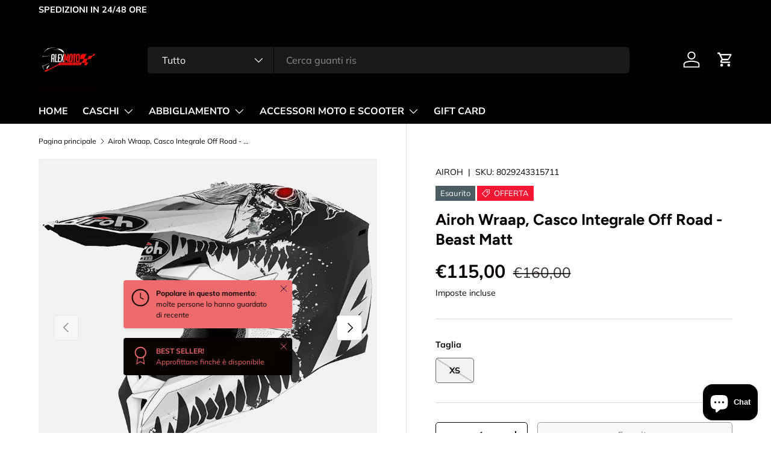

--- FILE ---
content_type: text/css
request_url: https://alexmotostore.com/cdn/shop/t/4/assets/reviews.css?v=175567639767801740941730051143
body_size: 26
content:
#shopify-product-reviews{margin:0}#shopify-product-reviews .spr-container{padding:0;border:0}#shopify-product-reviews .spr-starrating{display:inline-flex;margin-inline-end:5px}#shopify-product-reviews .spr-icon{color:rgb(var(--star-color));font-size:1.4rem}#shopify-product-reviews .spr-summary{text-align:start}#shopify-product-reviews .spr-summary-actions-newreview{margin-top:calc(6 * var(--space-unit));float:none}#shopify-product-reviews .spr-summary-actions{display:block;margin-top:calc(2 * var(--space-unit))}#shopify-product-reviews .spr-header-title,#shopify-product-reviews .spr-form-title{margin:0 0 .5em;color:rgb(var(--heading-color));font-family:var(--heading-font-family);font-style:var(--heading-font-style);font-weight:var(--heading-font-weight);line-height:calc(4px + 2.4ex);text-transform:var(--heading-text-transform)}#shopify-product-reviews .spr-header-title{font-size:var(--h5-font-size)}#shopify-product-reviews .spr-form-title{font-size:var(--h4-font-size)}#shopify-product-reviews .spr-form{margin:calc(6 * var(--space-unit)) 0 0;padding:calc(6 * var(--space-unit)) 0;border-top:1px solid rgba(var(--text-color)/.15)}#shopify-product-reviews .spr-form-label{display:block;margin:calc(2 * var(--space-unit)) 0;font-size:.88em;font-weight:700}#shopify-product-reviews input.spr-form-input,#shopify-product-reviews .spr-form-input-textarea{max-width:100%;margin:0;padding:var(--input-padding-y, 11px) 24px;transition:border-color .2s,box-shadow .2s,outline .2s;border:var(--input-border-width) solid rgba(var(--input-text-color)/.2);border-radius:var(--input-border-radius, 0);background-color:rgb(var(--input-bg-color));color:rgb(var(--input-text-color));font-size:.88em;line-height:1.2em}#shopify-product-reviews input.spr-form-input:focus,#shopify-product-reviews .spr-form-input-textarea:focus{border-color:rgba(var(--input-text-color)/.6);outline:0;box-shadow:0 0 0 1px rgba(var(--input-text-color)/.6)}#shopify-product-reviews .spr-button-primary{float:none}#shopify-product-reviews .spr-reviews{margin:calc(6 * var(--space-unit)) 0 0}#shopify-product-reviews .spr-review:first-child{border-top:0}#shopify-product-reviews .spr-review-header-title{font-size:1.125em}#shopify-product-reviews .spr-review-header-byline{display:block;margin:1em 0;opacity:.65;color:rgb(var(--heading-color));font-size:11px;font-style:normal;text-transform:uppercase}#shopify-product-reviews .spr-review-header-byline strong{font-weight:inherit}#shopify-product-reviews .spr-review-content-body{font-size:inherit;line-height:1.5}#shopify-product-reviews .spr-review-reportreview{font-size:80%}#shopify-product-reviews .spr-pagination{width:100%;margin-top:calc(6 * var(--space-unit));padding:0;border-top:0}#shopify-product-reviews .spr-pagination-page{margin:0 5px}
/*# sourceMappingURL=/cdn/shop/t/4/assets/reviews.css.map?v=175567639767801740941730051143 */
